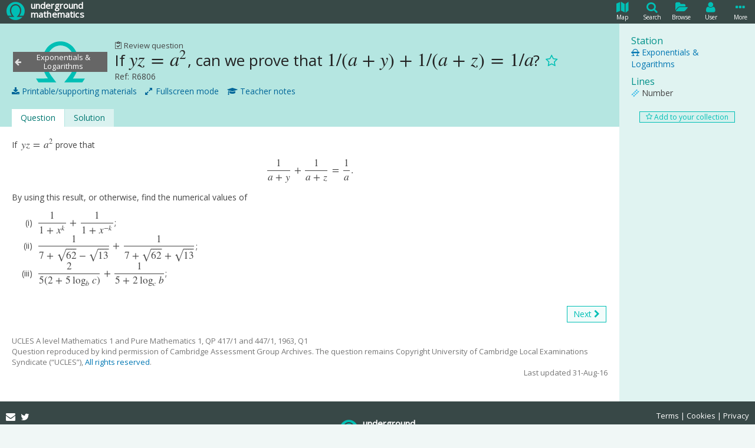

--- FILE ---
content_type: text/html; charset=utf-8
request_url: https://undergroundmathematics.org/exp-and-log/r6806
body_size: 4737
content:
<!doctype html>
<html lang="en-GB" data-ng-app="cmResource"><head><meta charset="utf-8">
<link rel="manifest" href="/static/app-manifest/manifest.webmanifest">
<title data-ng-bind="rootViewModel.title ? rootViewModel.title + ' | Underground Mathematics' : 'If yz=a^2, can we prove that 1/(a+y) + 1/(a+z) = 1/a? | Exponentials &amp; Logarithms | Underground Mathematics'">If yz=a^2, can we prove that 1/(a+y) + 1/(a+z) = 1/a? | Exponentials &amp; Logarithms | Underground Mathematics</title>
<meta name="description" content="A resource entitled If $yz=a^2$, can we prove that $1/(a+y) + 1/(a+z) = 1/a$?.">
<meta name="viewport" content="width=device-width, initial-scale=1">
<meta http-equiv="X-UA-Compatible" content="IE=edge">
<link href="//fonts.googleapis.com/css?family=Open+Sans" rel="stylesheet">
<link rel="stylesheet" href="/static/css/main.min.css?v=2">

</head>
<body class="" data-ng-class="{'admin-toolbar-open': rootViewModel.adminData.showTools}"><div class="full-height-container resource-wrapper " data-ng-controller="ResourceController"><div class="auto-height-row resource-top-wrapper"><div class="header" id="header"><div class="header-main"><a class="header-logo" href="/"><span class="icon-logo"></span>
<span class="header-logo-text"><span>underground</span>
<span>mathematics</span>
</span>
</a>
<ul><li class="ng-cloak" data-ng-class="{selected: rootViewModel.headerMenuItemSelected == 'Comments'}" data-ng-if="false &amp;&amp; rootViewModel.commentsModal"><a tabindex="0" data-ng-click="toggleHeaderMenuItem('Comments')"><span class="icon-comment"></span>
<span class="header-comment-item-number" data-ng-bind="rootViewModel.numberOfComments" data-ng-if="rootViewModel.numberOfComments > 0"></span>
<span class="header-menu-item-text">Discuss</span>
</a>
</li>
<li data-ng-class="{selected: rootViewModel.headerMenuItemSelected == 'Map'}"><a tabindex="0" data-ng-click="toggleHeaderMenuItem('Map')"><span class="icon-map"></span>
<span class="header-menu-item-text">Map</span>
</a>
</li>
<li data-ng-class="{selected: rootViewModel.headerMenuItemSelected == 'Search'}"><a tabindex="0" data-ng-click="toggleHeaderMenuItem('Search')"><span class="icon-search"></span>
<span class="header-menu-item-text">Search</span>
</a>
</li>
<li data-ng-class="{selected: rootViewModel.headerMenuItemSelected == 'Browse'}"><a tabindex="0" data-ng-click="toggleHeaderMenuItem('Browse')"><span class="icon-folder-open"></span>
<span class="header-menu-item-text">Browse</span>
</a>
</li>
<li data-ng-class="{selected: rootViewModel.headerMenuItemSelected == 'User'}"><a tabindex="0" data-ng-click="toggleHeaderMenuItem('User')"><span class="icon-user"></span>
<span class="header-menu-item-text">User</span>
</a>
</li>
<li data-ng-class="{selected: rootViewModel.headerMenuItemSelected == 'More'}"><a tabindex="0" data-ng-click="toggleHeaderMenuItem('More')"><span class="icon-ellipsis"></span>
<span class="header-menu-item-text">More</span>
</a>
</li>
</ul>
</div>

<nav class="header-more-menu ng-cloak" data-ng-show="rootViewModel.headerMenuItemSelected == 'More'"><ul><li><a href="/" target="_self">Home</a>
</li>
<li><a href="/how-to-guide" target="_self">How-to guide</a>
</li>
<li><a href="/hub" target="_self">Underground hub</a>
</li>
<li><a href="/about" target="_self">About and contact</a>
</li>
<li class="menu-divider"></li>
<li class="header-more-menu-mathematical-classroom"><a href="/mathematical-classroom" target="_self"><span class="icon-mathematical-classroom"></span>
Your mathematical classroom</a>
</li>
</ul>
</nav>
</div>
</div>
<div class="full-height-row resource-middle-wrapper"><div class="resource-middle"><div class="resource-main-wrapper"><div class="resource-main" id="resource-main"><div class="resource-exit-fullscreen-link-wrapper"><div><a class="resource-exit-fullscreen-link" tabindex="0" data-ng-click="exitFullscreenMode()"><span class="icon-exit-fullscreen"></span>
Exit fullscreen mode</a>
</div>
</div>
<div class="resource-info"><div class="resource-info-main"><div class="resource-heading-wrapper"><a class="resource-heading-station" href="/exp-and-log"><h3>Exponentials &amp; Logarithms</h3>
</a>
<div class="resource-heading"><a class="resource-type" tabindex="0" data-cm-resource-types-toggle="review-question"><span class="icon-review-question"></span>
Review question</a>
<div class="resource-heading-main"><h1>If $yz=a^2$, can we prove that $1/(a+y) + 1/(a+z) = 1/a$?
<div class="resource-heading-bookmarking ng-cloak"><a data-ng-if="bookmarkManager.canBookmarkCurrentItem() &amp;&amp; !viewModel.resource.hidden &amp;&amp; !viewModel.station.hidden" tabindex="0" data-ng-click="bookmarkManager.addBookmarkForCurrentItem(showAddedBookmarkMessage)"><span class="icon-star-o"></span>
<span class="cm-tooltip">Add to your resource collection</span>
</a>
<a data-ng-if="bookmarkManager.currentItemBookmark" tabindex="0" data-ng-click="bookmarkManager.confirmRemoveBookmarkForCurrentItem()"><span class="icon-star"></span>
<span class="cm-tooltip">Remove from your resource collection</span>
</a>
<a class="resource-bookmark-notes-add" id="resource-bookmark-notes-add" data-ng-if="bookmarkManager.currentItemBookmark &amp;&amp; !bookmarkManager.currentItemBookmark.hasNotes" tabindex="0" data-ng-click="bookmarkManager.viewNotesForCurrentItem()"><span class="icon-note-o"></span>
<span class="cm-tooltip">Add notes to this resource</span>
</a>
<a class="resource-bookmark-notes-view" data-ng-if="bookmarkManager.currentItemBookmark &amp;&amp; bookmarkManager.currentItemBookmark.hasNotes" tabindex="0" data-ng-click="bookmarkManager.viewNotesForCurrentItem()"><span class="icon-note"></span>
<span class="cm-tooltip">View your notes for this resource</span>
</a>
</div>
</h1>
</div>
<div class="resource-ref">Ref: R6806</div>
</div>
</div>
<div class="resource-use-wrapper"><a class="ng-cloak" tabindex="0" data-ng-if="supportingMaterialsViewModel.hasModal" data-ng-click="showSupportingMaterialsModal()"><span class="icon-download"></span>
Printable/supporting materials</a>
<a class="ng-cloak" data-ng-click="sendPrintableAnalytics(supportingMaterialsViewModel.getPdfDownloadUrl(''))" data-ng-if="!supportingMaterialsViewModel.hasModal &amp;&amp; supportingMaterialsViewModel.printableResourceSections.length > 0" data-ng-href="{{supportingMaterialsViewModel.getPdfDownloadUrl('')}}" target="_blank"><span class="icon-print"></span>
Printable version </a>
<a class="resource-fullscreen-link" tabindex="0" data-ng-click="enterFullscreenMode()"><span class="icon-enter-fullscreen"></span>
Fullscreen mode</a>
<a class="resource-teacher-support-link" tabindex="0" data-cm-teacher-support-owner-toggle="resource-type-10"><span class="icon-teacher"></span>
Teacher notes</a>
</div>
</div>
</div>
<div class="resource-sections-menu-wrapper"><div class="resource-sections-menu"><ul><li data-ng-class="{active: viewModel.resourceSection.id == 2459}"><span class="resource-section-marker"></span>
<a data-ng-click="openResourceSection(null, $event)" href="/exp-and-log/r6806" target="_self"><span>Question</span>
</a>
</li>
<li data-ng-class="{active: viewModel.resourceSection.id == 2460}"><span class="resource-section-marker"></span>
<a data-ng-click="openResourceSection('solution', $event)" href="/exp-and-log/r6806/solution" target="_self"><span>Solution</span>
</a>
</li>
</ul>
</div>
</div>
<div class="resource-sections-content-wrapper"><h2 class="resource-section-title" data-ng-bind="viewModel.sectionTitle">Question</h2>
<div id="resource-section-content-outer"><div class="resource-section-content cm-content" id="resource-section-content" data-cm-content="" data-ng-non-bindable=""><p>If <span class="math inline">\(yz=a^2\)</span> prove that <span class="math display">\[ \frac{1}{a+y} + \frac{1}{a+z} = \frac{1}{a}.\]</span></p>
<p>By using this result, or otherwise, find the numerical values of</p>
<ol type="i">
<li><span class="math inline">\(\dfrac{1}{1+x^k} + \dfrac{1}{1+x^{-k}}\)</span>;</li>
<li><span class="math inline">\(\dfrac{1}{7+\sqrt{62}-\sqrt{13}} + \dfrac{1}{7+\sqrt{62}+\sqrt{13}}\)</span>;</li>
<li><span class="math inline">\(\dfrac{2}{5(2+5\log_b c)} + \dfrac{1}{5+2\log_c b}\)</span>;</li>
</ol></div>
</div>
</div>
<div class="resource-section-next-previous-wrapper ng-cloak" data-ng-if="getNextSection() || getPreviousSection()"><div class="resource-section-next-previous"><a tabindex="0" data-ng-if="getPreviousSection()" data-ng-click="openResourceSection(getPreviousSection().friendlyName, $event)"><span class="icon-left"></span>
Previous</a>
<a tabindex="0" data-ng-if="getNextSection()" data-ng-click="openResourceSection(getNextSection().friendlyName, $event)">Next
<span class="icon-right"></span>
</a>
</div>
</div>
<div class="resource-footer"><small class="resource-acknowledgement" data-cm-new-tab-links=""><p class="resource-acknowledgement-review-question">UCLES A level Mathematics 1 and Pure Mathematics 1, QP 417/1 and 447/1, 1963, Q1</p>
<p>Question reproduced by kind permission of Cambridge Assessment Group Archives. The question remains Copyright University of Cambridge Local Examinations Syndicate (“UCLES”), <a href="/terms">All rights reserved</a>.</p></small>
<small class="resource-last-updated">Last updated 31-Aug-16</small>
</div>
</div>
</div>
<div class="resource-related-wrapper"><div class="resource-related" id="resource-related"><div class="resource-related-section"><h4>Station</h4>
<a href="/exp-and-log"><span class="icon-station"></span>
Exponentials &amp; Logarithms</a>
</div>
<div class="resource-related-section"><h4>Lines</h4>
<ul class="resource-lines-list"><li><span class="icon-line" style="color:#00a8e6"></span>
Number</li>
</ul>
</div>
</div>
<div class="resource-related-add-bookmark ng-cloak" data-ng-if="bookmarkManager.canBookmarkCurrentItem() &amp;&amp; !viewModel.resource.hidden &amp;&amp; !viewModel.station.hidden"><a class="cm-button-submit cm-small" tabindex="0" data-ng-click="bookmarkManager.addBookmarkForCurrentItem(showAddedBookmarkMessage)"><span class="icon-star-o"></span>
Add to your collection
<span class="cm-tooltip">Add the current resource to your resource collection</span>
</a>
</div>
</div>
</div>
</div>
<div class="auto-height-row resource-bottom-wrapper"><div class="footer"><div class="footer-top"><div class="footer-contact"><a href="mailto:info@undergroundmathematics.org"><span class="icon-email"></span>
<span class="sr-only">Email</span>
</a>
<a href="https://twitter.com/UndergroundMath" target="_blank"><span class="icon-twitter"></span>
<span class="sr-only">Twitter</span>
</a>
</div>
<div class="footer-policies"><a href="/terms" target="_self">Terms</a>
<span class="text-divider"></span>
<a href="/cookie-policy" target="_self">Cookies</a>
<span class="text-divider"></span>
<a href="/privacy-policy" target="_self">Privacy</a>
</div>
</div>
<div class="footer-middle"><a class="footer-logo" href="/"><span class="icon-logo"></span>
<span class="footer-title"><span>underground</span>
<span>mathematics</span>
</span>
</a>
<div class="footer-strapline">Rich resources for teaching A level mathematics</div>
<small>Copyright © and Database Right 2013-2026 University of Cambridge <br/>
<a href="/terms#copyright">All rights reserved</a>
</small>
</div>
<div class="footer-bottom"><div class="footer-cambridge"><img src="/static/img/cambridge-logo-white.png" alt="University of Cambridge logo">
</div>
<div class="footer-dfe"><img src="/static/img/dfe-logo-white.png" alt="Department for Education logo">
</div>
</div>
</div>
</div>
</div>

<script src="//cdnjs.cloudflare.com/ajax/libs/jquery/2.1.4/jquery.min.js"></script>
<script src="//cdnjs.cloudflare.com/ajax/libs/js-cookie/2.1.1/js.cookie.min.js"></script>
<script src="//cdnjs.cloudflare.com/ajax/libs/jquery.devbridge-autocomplete/1.2.24/jquery.autocomplete.min.js"></script>
<script src="//cdnjs.cloudflare.com/ajax/libs/angular.js/1.4.7/angular.min.js"></script>
<script src="//cdnjs.cloudflare.com/ajax/libs/angular.js/1.4.7/angular-resource.min.js"></script>
<script src="//cdnjs.cloudflare.com/ajax/libs/angular.js/1.4.7/angular-sanitize.min.js"></script>
<script src="//cdnjs.cloudflare.com/ajax/libs/markdown-it/8.3.1/markdown-it.min.js"></script>
<script src="/static/js/main.min.js"></script>
<script type="text/x-mathjax-config">MathJax.Hub.Config({skipStartupTypeset: true,
TeX: { equationNumbers: { autoNumber: "AMS" },
Macros: {Var: "\\mathrm{Var}",
cosec: "\\mathop{\\rm cosec}\\nolimits",
sech: "\\mathop{\\rm sech}\\nolimits",
cosech: "\\mathop{\\rm cosech}\\nolimits",
arsinh: "\\mathop{\\rm arsinh}\\nolimits",
arcosh: "\\mathop{\\rm arcosh}\\nolimits",
artanh: "\\mathop{\\rm artanh}\\nolimits",
arccot: "\\mathop{\\rm arccot}\\nolimits",
arcsec: "\\mathop{\\rm arcsec}\\nolimits",
arccosec: "\\mathop{\\rm arccosec}\\nolimits",
quantity: ["{#1}\\,\\mathrm{#2}", 2],
cmlongdiv: ["\\enclose{longdiv}{#1}", 1],
cmlongdivbr: ["\\\\[-3pt]"],
cmarraystretch: ["{}", 1]}},
"HTML-CSS": {linebreaks: {automatic: true,
width: "57%"},
mtextFontInherit: true,
preferredFont: "STIX",
webFont: "STIX-Web",
imageFont:null,
minScaleAdjust: 100},
"SVG": {linebreaks: {automatic: true,
width: "57%"},
mtextFontInherit: true,
font: "STIX-Web",
minScaleAdjust: 100},
tex2jax: {displayMath: [ ['$$','$$'], ["\\[","\\]"] ],
inlineMath: [ ['$','$'], ["\\(","\\)"] ],
processEscapes: true}});
MathJax.Hub.Register.StartupHook("TeX AMSsymbols Ready",function () { MathJax.InputJax.TeX.Definitions.mathchar0mi.square = ["25FB",{mathvariant:"normal"}];});
MathJax.Hub.Register.StartupHook("TeX Jax Ready",function () {MathJax.Hub.Insert(MathJax.InputJax.TeX.Definitions.macros,{cancel: ["Extension","cancel"],
bcancel: ["Extension","cancel"],
xcancel: ["Extension","cancel"],
cancelto: ["Extension","cancel"],
enclose: ["Extension","enclose"]});});</script>
<script src="//cdnjs.cloudflare.com/ajax/libs/mathjax/2.7.1/MathJax.js?config=TeX-AMS-MML_HTMLorMML"></script>
<script src="/static/js/lib/manup/manup.min.js"></script>
<script async src="https://www.googletagmanager.com/gtag/js?id=G-EB3PK96QD8"></script>
<script>window.dataLayer = window.dataLayer || [];
function gtag(){dataLayer.push(arguments);}
gtag('js', new Date());
gtag('config', 'G-EB3PK96QD8');</script>
<script src="/static/js/public/resource.min.js"></script><script>var spaSetup = {"accountSettings":{"imminentPasswordExpiryHours":168,"invalidPasswordMessage":"Your password must contain at least 1 upper case letter, 1 lower case letter, 1 digit and be at least 8 characters long.","verificationExpiryHours":48,"passwordResetExpiryHours":48},"appSettings":{"disableLogins":false,"webmasterEmail":"info@undergroundmathematics.org","disabledLoginMessage":null,"webmasterName":"Underground Mathematics "},"contactSettings":{"linkedInPage":"underground-mathematics","googlePlusPage":"107933654652080928819","webmasterEmail":"info@undergroundmathematics.org","adminPhone":"+44 1223 554 985","twitterUsername":"UndergroundMath","facebookPage":"UndergroundMathematics","adminEmail":"info@undergroundmathematics.org"},"currentUser":{}};var resourceSetup = {"resourceTitle":"If $yz=a^2$, can we prove that $1/(a+y) + 1/(a+z) = 1/a$?"};</script>
</body>
</html>


--- FILE ---
content_type: text/html
request_url: https://undergroundmathematics.org/static/spa-templates/cm-browse-modal.html
body_size: 325
content:
<div class="cm-browse-modal" data-ng-controller="BrowseModalController">
  <div class="cm-browse-modal-header">
    <h3>Browse all our material</h3>
    <a data-ng-href="{{viewModel.newTabUrl}}" target="_blank" class="cm-modal-standard-new-tab-link">Open in new tab</a>
    <a tabindex="0" data-cm-modal-dismiss="" class="cm-modal-close-button">
      <span class="icon-cross"></span>
      <span class="sr-only">Close</span>
    </a>
  </div>
  <div class="cm-browse-modal-content">
    <div class="cm-fieldset no-legend" data-ng-include="viewModel.browseComponent"></div>
  </div>
</div>

--- FILE ---
content_type: text/html
request_url: https://undergroundmathematics.org/static/spa-templates/cm-login-register-modal.html
body_size: 1042
content:
<div class="cm-login-register-modal" data-ng-controller="LoginRegisterModalController">
  <div data-ng-if="appSettings.disableLogins" class="ng-cloak">
    <div class="cm-form-group-inline cm-login-register-modal-header">
        <h4>Logging in is temporarily disabled</h4>
        <a tabindex="0" data-cm-modal-dismiss="" class="cm-modal-close-button">
          <span class="icon-cross"></span>
          <span class="sr-only">Close</span>
        </a>
    </div>
    <div class="cm-login-register-modal-content">
      <div class="cm-warning" data-ng-bind="appSettings.disabledLoginMessage ? appSettings.disabledLoginMessage : 'Logging in is temporarily disabled due to website maintenance and will be available again soon.'"></div>
    </div>
  </div>
  <div data-ng-if="!appSettings || !appSettings.disableLogins" class="ng-cloak">
    <div class="cm-form-group-inline cm-login-register-modal-header">
      <label>
        <input type="radio" data-ng-model="viewModel.newOrExisting" value="Existing" name="newOrExisting" />
        Existing user
      </label>
      <label>
        <input type="radio" data-ng-model="viewModel.newOrExisting" value="New" name="newOrExisting" />
        New user
      </label>
      <a tabindex="0" data-cm-modal-dismiss="" class="cm-modal-close-button">
        <span class="icon-cross"></span>
        <span class="sr-only">Close</span>
      </a>
    </div>
    <div class="cm-login-register-modal-content">
      <div data-ng-if="viewModel.newOrExisting == 'Existing'">
        <div data-ng-controller="LoginModalController">
          <form name="viewModel.loginForm" class="cm-form" novalidate="" data-ng-submit="logIn()">
            <fieldset class="no-legend">
              <div data-ng-if="viewModel.errors.length > 0" class="cm-form-group error-summary">
                <span data-ng-repeat="item in viewModel.errors" data-ng-bind="item"></span>
              </div>
              <div data-ng-include="viewModel.loginFormTemplate" class="cm-form-group"></div>
              <div class="cm-form-group-centered">
                <input type="submit" value="Log In" class="cm-button-submit" />
              </div>
              <div class="cm-form-group cm-muted cm-small-text">
                Registered users can add resources to their resource collection. <br />
                <a tabindex="0" data-cm-prompt-register-toggle="">Register as a new user</a>.
              </div>
              <small class="cm-form-group">
                <a href="/user/reset-password">Forgotten password</a>
              </small>
            </fieldset>
          </form>
        </div>
      </div>
      <div data-ng-if="viewModel.newOrExisting == 'New'">
        <div data-ng-controller="RegisterModalController">
          <form id="register-form" name="viewModel.registerForm" class="cm-form" novalidate="" data-ng-submit="register()">
            <fieldset class="no-legend">
              <div data-ng-if="viewModel.errors.length > 0" class="cm-form-group error-summary">
                <span data-ng-repeat="item in viewModel.errors" data-ng-bind="item"></span>
              </div>
              <div data-ng-include="viewModel.registerFormTemplate" class="cm-form-group"></div>
              <div class="cm-form-group-centered">
                <input type="submit" data-ng-value="viewModel.savingRegistration ? 'Registering...' : 'Register'" class="cm-button-submit" data-ng-class="{disabled: viewModel.savingRegistration}" />
              </div>
            </fieldset>
          </form>
          <div class="cm-form-group cm-muted cm-small-text">
            * denotes a required field.
          </div>
          <div class="cm-form-group cm-muted cm-small-text">
            Registered users can add resources to their resource collection.
          </div>
        </div>
      </div>
    </div>
  </div>
</div>


--- FILE ---
content_type: text/html
request_url: https://undergroundmathematics.org/static/spa-templates/pager.html
body_size: -262
content:
<ul class="cm-pager" data-ng-if="getPageRangeTruncated().length > 1">
  <li data-ng-if="currentPage > 0">
    <a tabindex="0" data-ng-click="setCurrentPage(0)">&lt;&lt;</a>
  </li>
  <li data-ng-if="currentPage > 0">
    <a tabindex="0" data-ng-click="setCurrentPage(currentPage - 1)">&lt;</a>
  </li>
  <li data-ng-repeat="item in getPageRangeTruncated()">
    <a tabindex="0" data-ng-click="setCurrentPage(item)" data-ng-bind="item+1" data-ng-class="{disabled: currentPage == item}"></a>
  </li>
  <li data-ng-if="currentPage < getNumPages() - 1">
    <a tabindex="0" data-ng-click="setCurrentPage(currentPage + 1)">&gt;</a>
  </li>
  <li data-ng-if="currentPage < getNumPages() - 1">
    <a tabindex="0" data-ng-click="setCurrentPage(getNumPages() - 1)">&gt;&gt;</a>
  </li>
</ul>

--- FILE ---
content_type: text/html
request_url: https://undergroundmathematics.org/static/spa-templates/browse-component.html
body_size: -262
content:
<div class="cm-form-group browse-look-for">
  <span>Look for...</span>
  <a tabindex="0" class="cm-button-primary" data-ng-class="{selected: viewModel.typeOption == 'Station'}" data-ng-click="toggleTypeOption('Station')">Stations/topics</a>
  <a tabindex="0" class="cm-button-primary" data-ng-class="{selected: viewModel.typeOption == 'PervasiveIdea'}" data-ng-click="toggleTypeOption('PervasiveIdea')">Pervasive ideas</a>
  <a tabindex="0" class="cm-button-primary" data-ng-class="{selected: viewModel.typeOption == 'RichResource'}" data-ng-click="toggleTypeOption('RichResource')">Rich resources</a>
  <a tabindex="0" class="cm-button-primary" data-ng-class="{selected: viewModel.typeOption == 'ReviewQuestion'}" data-ng-click="toggleTypeOption('ReviewQuestion')">Review questions</a>
  <a tabindex="0" class="cm-button-primary" data-ng-class="{selected: viewModel.typeOption == 'Bundle'}" data-ng-click="toggleTypeOption('Bundle')">Bundles of resources</a>
  <div class="browse-extra-buttons">
    <a tabindex="0" class="cm-button-primary" data-ng-class="{selected: viewModel.typeOption == 'Glossary'}" data-ng-click="toggleTypeOption('Glossary')">Glossary entries</a>
  </div>
</div>
<div data-ng-if="viewModel.typeOption">
  <div class="cm-form-group-inline" data-ng-if="viewModel.typeOption == 'RichResource'">
    <label for="browse-resource-type-{{$id}}">
      Resource type:
    </label>
    <select id="browse-resource-type-{{$id}}" class="cm-form-control" data-ng-model="viewModel.resourceTypeIdSelected" data-ng-options="item.id as item.name for item in viewModel.otherResourceTypes">
      <option value="">All</option>
    </select>
  </div>
  <div class="cm-form-group-inline" data-ng-if="viewModel.typeOption == 'ReviewQuestion'">
    <label for="browse-review-question-type-{{$id}}">
      Review question type:
    </label>
    <select id="browse-review-question-type-{{$id}}" class="cm-form-control" data-ng-model="viewModel.reviewQuestionTypeIdSelected" data-ng-options="item.id as item.shortName for item in viewModel.reviewQuestionTypes">
      <option value="">All</option>
    </select>
  </div>
  <div class="cm-form-group-inline" data-ng-if="viewModel.typeOption == 'RichResource' || viewModel.typeOption == 'ReviewQuestion' || viewModel.typeOption == 'Station'">
    <div class="cm-form-group-inline">
      <label for="browse-line-select-{{$id}}">Line:</label>
      <select id="browse-line-select-{{$id}}" class="cm-form-control" data-ng-model="viewModel.lineIdSelected" data-ng-options="item.id as item.name for item in viewModel.lines">
        <option value="">All</option>
      </select>
    </div>
    <div class="cm-form-group-inline" data-ng-if="viewModel.typeOption == 'RichResource' || viewModel.typeOption == 'ReviewQuestion'">
      <label for="browse-station-select-{{$id}}">Station:</label>
      <select id="browse-station-select-{{$id}}" class="cm-form-control" data-ng-model="viewModel.stationIdSelected" data-ng-options="item.station.id as item.station.title for item in filterStations()">
        <option value="">All</option>
      </select>
    </div>
  </div>
  <div class="cm-form-group-inline" data-ng-if="viewModel.typeOption == 'Glossary'">
    <label for="browse-letter-select-{{$id}}">Letter:</label>
    <select id="browse-letter-select-{{$id}}" class="cm-form-control" data-ng-model="viewModel.letterSelected" data-ng-options="item as item for item in viewModel.letters">
      <option value="">All</option>
    </select>
  </div>
  <div data-ng-if="viewModel.searching">
    Loading...
  </div>
  <div data-ng-if="!viewModel.searching"> 
    <p data-ng-if="viewModel.resourceList.length == 0 &amp;&amp; viewModel.typeOption == 'RichResource'">No resources found.</p>
    <p data-ng-if="viewModel.resourceList.length == 0 &amp;&amp; viewModel.typeOption == 'ReviewQuestion'">No review questions found.</p>
    <table data-ng-if="viewModel.resourceList.length > 0 &amp;&amp; (viewModel.typeOption == 'RichResource' || viewModel.typeOption == 'ReviewQuestion')" class="cm-table browse-resources-table">
      <tr>
        <th data-ng-if="viewModel.typeOption != 'ReviewQuestion'">
          Resource type
          <a class="contextual-help-link resource-type-help-link" href="/resource-types" data-cm-resource-types-toggle="">
            <span class="icon-question"></span>
            <span class="cm-tooltip">Click for information about resource types</span>
          </a>
        </th>
        <th data-ng-if="viewModel.typeOption == 'ReviewQuestion'">Question</th>
        <th>Title</th>
        <th data-ng-if="viewModel.typeOption == 'ReviewQuestion'">Ref</th>
        <th>Lines</th>
        <th class="browse-station-heading">Station</th>
      </tr>
      <tr data-ng-repeat="item in viewModel.resourceList">
        <td data-ng-if="viewModel.typeOption != 'ReviewQuestion'">
          <a data-ng-if="item.resourceType.description &amp;&amp; !item.resourceType.hidden" tabindex="0" data-cm-resource-types-toggle="{{item.resourceType.friendlyId}}" class="browse-resource-type-link">
            <span data-ng-attr-class="icon-{{item.resourceType.icon}} cm-icon-standard"></span>
            <span data-ng-bind="item.resourceType.name"></span>
          </a>
          <div data-ng-if="!item.resourceType.description &amp;&amp; !item.resourceType.hidden" class="browse-resource-type-link">
            <span data-ng-attr-class="icon-{{item.resourceType.icon}} cm-icon-standard"></span>
            <span data-ng-bind="item.resourceType.name"></span>
          </a>
        </td>
        <td data-ng-if="viewModel.typeOption == 'ReviewQuestion'">
          <span data-ng-bind="item.title"></span>
        </td>
        <td>
          <a data-ng-href="{{'/' + item.station.friendlyId + '/' + item.resource.friendlyName }}">
            <span data-ng-if="item.resource.publishStatus != 'Public'">
              <span class="icon-forbidden"></span>
              <span class="cm-tooltip" data-ng-bind="getRestrictedAccessWarningText(item.resource.publishStatus)"></span>
            </span>
            <span data-ng-if="item.resource.publishStatus == 'Public' &amp;&amp; item.resource.underConstructionWarning">
              <span class="icon-construction"></span>
              <span class="cm-tooltip" data-ng-bind="getUnderConstructionWarningText('CmItemResource')"></span>
            </span>
            <span data-ng-bind="item.resource.title ? item.resource.title : item.title"></span>
            <span data-ng-attr-class="icon-{{item.interactivityLabels[0].icon ? item.interactivityLabels[0].icon : 'interactivity'}}" data-ng-if="item.interactivityLabels.length > 0">
              <span class="cm-tooltip" data-ng-bind="getInteractivityLabelString(item)"></span>
            </span>
            <span class="icon-resource-in-action" data-ng-if="item.resourceInAction">
              <span class="cm-tooltip">This resource has detailed teacher support in the form of a Resource in action page.</span>
            </span>
          </a>
        </td>
        <td data-ng-if="viewModel.typeOption == 'ReviewQuestion'" data-ng-bind="getResourceRefText(item.resource.ref)"></td>
        <td>
          <ul class="browse-lines-list">
            <li data-ng-repeat="line in item.lines">
              <span class="icon-line" data-ng-attr-style="color:{{line.colour}}"></span>
              <span class="cm-tooltip" data-ng-bind="line.name"></span>
            </li>
          </ul>
        </td>
        <td class="browse-station-cell">
          <a data-ng-href="/{{item.station.friendlyId}}" data-ng-class="{disabled: !currentUser.canViewItem(item.station.publishStatus)}" class="resource-station-link">
            <span class="icon-construction" data-ng-if="item.station.underConstructionWarning &amp;&amp; item.station.publishStatus == 'Public'"></span>
            <span class="icon-forbidden" data-ng-if="item.station.publishStatus != 'Public'"></span>
            <span data-ng-bind="item.station.title"></span>
          </a>
        </td>
      </tr>
    </table>
    <p data-ng-if="filterStations().length == 0 &amp;&amp; viewModel.typeOption == 'Station'">No stations found.</p>
    <table data-ng-if="filterStations().length > 0 &amp;&amp; viewModel.typeOption == 'Station'" class="cm-table browse-stations-table">
      <tr>
        <th>Station</th>
        <th>Lines</th>
      </tr>
      <tr data-ng-repeat="item in filterStations()">
        <td>
          <a data-ng-href="{{currentUser.canViewItem(item.station.publishStatus) ? '/' + item.station.friendlyId : null}}" data-ng-class="{disabled: !currentUser.canViewItem(item.station.publishStatus)}">
            <span class="icon-construction" data-ng-if="item.station.underConstructionWarning &amp;&amp; item.station.publishStatus == 'Public'"></span>
            <span class="icon-forbidden" data-ng-if="item.station.publishStatus != 'Public'"></span>
            <span data-ng-bind="item.station.title"></span>
          </a>
        </td>
        <td>
          <ul class="browse-lines-list">
            <li data-ng-repeat="line in item.lines">
              <span class="icon-line" data-ng-attr-style="color:{{line.colour}}"></span>
              <span class="cm-tooltip" data-ng-bind="line.name"></span>
            </li>
          </ul>
        </td>
      </tr>
    </table>
    <p data-ng-if="viewModel.pervasiveIdeas.length == 0 &amp;&amp; viewModel.typeOption == 'PervasiveIdea'">No pervasive ideas found.</p>
    <table data-ng-if="viewModel.pervasiveIdeas.length > 0 &amp;&amp; viewModel.typeOption == 'PervasiveIdea'" class="cm-table browse-pervasive-ideas-table">
      <tr>
        <th>Pervasive idea</th>
      </tr>
      <tr data-ng-repeat="item in viewModel.pervasiveIdeas">
        <td>
          <a data-cm-pervasive-idea-toggle="{{item.friendlyId}}" data-ng-href="{{currentUser.canViewItem(item.publishStatus) ? '/' + item.friendlyId : null}}" data-ng-class="{disabled: !currentUser.canViewItem(item.publishStatus)}">
            <span class="icon-construction" data-ng-if="item.underConstructionWarning &amp;&amp; item.publishStatus == 'Public'"></span>
            <span class="icon-forbidden" data-ng-if="item.publishStatus != 'Public'"></span>
            <span data-ng-bind="item.title"></span>
          </a>
        </td>
      </tr>
    </table>
    <p data-ng-if="viewModel.glossaryList.length == 0 &amp;&amp; viewModel.typeOption == 'Glossary'">No glossary entries found.</p>
    <ul data-ng-if="viewModel.glossaryList.length > 0 &amp;&amp; viewModel.typeOption == 'Glossary'" class="cm-table browse-glossary-list">
      <li data-ng-repeat="item in viewModel.glossaryList">
        <a data-ng-href="/glossary/{{item.friendlyId}}" data-cm-glossary-toggle="{{item.friendlyId}}">
          <span data-ng-if="item.publishStatus != 'Public'" class="icon-forbidden"></span>
          <span data-ng-if="item.publishStatus == 'Public' &amp;&amp; item.underConstructionWarning" class="icon-construction"></span>
          <span data-ng-bind="item.title"></span>
        </a>
      </li>
    </ul>
    <p data-ng-if="viewModel.bundles.length == 0 &amp;&amp; viewModel.typeOption == 'Bundle'">No bundles found.</p>
    <ul data-ng-if="viewModel.bundles.length > 0 &amp;&amp; viewModel.typeOption == 'Bundle'" class="cm-table browse-bundles-list">
      <li data-ng-repeat="item in viewModel.bundles">
        <a data-ng-href="/bundles/{{item.friendlyId}}">
          <span class="icon-bundle"></span>
          <span data-ng-if="item.publishStatus != 'Public'" class="icon-forbidden"></span>
          <span data-ng-bind="item.title"></span>
        </a>
      </li>
    </ul>
    <div data-ng-if="viewModel.typeOption == 'RichResource' || viewModel.typeOption == 'ReviewQuestion' || viewModel.typeOption == 'Glossary' || viewModel.typeOption == 'Bundle'" data-cm-pager="" data-cm-page-size="viewModel.pageSize" data-cm-total-rows="viewModel.totalRows" data-cm-current-page="viewModel.currentPage" data-cm-on-page-change="pageChange"></div>
  </div>
</div>

--- FILE ---
content_type: text/html
request_url: https://undergroundmathematics.org/static/spa-templates/cm-comments-modal.html
body_size: -262
content:
<div class="cm-comments-modal" data-ng-controller="CommentsModalController">
  <div class="cm-comments-modal-header">
    <h3 data-ng-bind="viewModel.commentedItemTitle ? 'Discussion for ' + viewModel.commentedItemTitle : 'Discussion'"></h3>
    <a tabindex="0" data-cm-modal-dismiss="" class="cm-modal-close-button">
      <span class="icon-cross"></span>
      <span class="sr-only">Close</span>
    </a>
  </div>
  <div class="cm-comments-modal-content">
    <div class="cm-comments-modal-intro-text" data-ng-bind-html="viewModel.introText"></div>
    <div data-cm-commenter="viewModel.commentedItemIdentifier" data-cm-on-prompt-login="viewModel.promptLogin" data-cm-on-prompt-register="viewModel.promptRegister" data-cm-on-load-comments="updateNumberOfComments" data-cm-insert-related-comments="true">
    </div>
    <div class="cm-comments-modal-report-problem-wrapper">
      <a data-ng-href="{{'mailto:' + spaSetup.contactSettings.adminEmail + (viewModel.commentedItemTitle ? '?subject=Issue in ' + viewModel.commentedItemTitle : '')}}"><span class="icon-email"></span> Email us about an issue</a>
    </div>
  </div>
</div>


--- FILE ---
content_type: image/svg+xml
request_url: https://undergroundmathematics.org/static/img/station-title-bg.svg
body_size: 1490
content:
<?xml version="1.0" encoding="UTF-8" standalone="no"?>
<svg
   xmlns:dc="http://purl.org/dc/elements/1.1/"
   xmlns:cc="http://creativecommons.org/ns#"
   xmlns:rdf="http://www.w3.org/1999/02/22-rdf-syntax-ns#"
   xmlns:svg="http://www.w3.org/2000/svg"
   xmlns="http://www.w3.org/2000/svg"
   version="1.1"
   id="svg3388"
   viewBox="0 0 184.57616 154.89437"
   height="43.714634mm"
   width="52.091496mm">
  <defs
     id="defs3390" />
  <metadata
     id="metadata3393">
    <rdf:RDF>
      <cc:Work
         rdf:about="">
        <dc:format>image/svg+xml</dc:format>
        <dc:type
           rdf:resource="http://purl.org/dc/dcmitype/StillImage" />
        <dc:title></dc:title>
      </cc:Work>
    </rdf:RDF>
  </metadata>
  <g
     transform="translate(-211.41481,-309.31369)"
     id="layer1">
    <g
       id="g6030-7-84"
       transform="translate(0.517691,102.32323)">
      <path
         id="path6026-0-5"
         transform="translate(-10.347026,-493.67375)"
         d="m 230.54492,855.55859 c 21.87619,-0.11542 45.75628,-0.11724 67.375,-0.0781 0,0 -10.92677,-13.90614 -16.18164,-20.9043 -4.98768,-6.74341 -9.7653,-13.81761 -12.59961,-21.29687 -2.81656,-6.21187 -5.22467,-13.13137 -6.54883,-20.28125 -3.81814,-16.31205 -1.03768,-34.28376 6.54883,-48.6836 6.38778,-12.24332 17.95314,-23.05892 31.94922,-26.33398 4.00418,-1.32887 8.09124,-1.98029 12.17773,-2.01172 5.25408,-0.0404 10.50705,0.94496 15.57422,2.83398 14.24873,4.21114 24.49603,16.25977 31.01368,29.11133 2.8997,6.60224 4.98025,13.59975 5.91601,20.79102 1.01607,11.04144 0.4209,22.83753 -3.03125,33.17383 -1.79105,7.65553 -5.86932,12.393 -9.09375,19.11132 -4.39282,6.80602 -11.71777,16.74974 -16.80859,23.01368 -5.09082,6.26394 -7.24041,8.83249 -8.87891,11.54297 9.81517,-0.10396 5.03644,-0.10453 12.71875,-0.1211 20.20871,0.0166 35.17602,0.0173 55.2207,-0.0176 l 9.92383,-14.68945 c -15.05823,0.0127 -30.13211,0.45918 -45.18164,-0.0391 5.24639,-8.5854 11.08766,-17.23414 14.40039,-26.66407 2.74824,-7.37276 4.69816,-15.2017 5.83594,-23.24804 0.3741,-12.0245 1.47226,-24.73766 -2.66016,-36.02149 -1.09673,-6.39809 -4.1642,-12.1424 -6.76367,-17.71484 -4.85649,-8.1875 -10.04571,-16.54175 -17.92969,-21.96875 -12.64501,-10.0905 -29.04655,-15.90862 -45.28125,-14.05664 -14.74347,0.74047 -28.85581,7.50979 -39.41992,17.50391 -6.60271,5.79212 -11.38049,13.87018 -15.33398,21.80859 -4.93741,9.29063 -7.24018,19.4496 -8.46289,29.8457 -0.17444,11.42774 0.10648,23.09506 3.41601,33.95117 2.3548,8.93844 6.82263,18.11814 10.80078,26.09961 1.4237,2.31148 4.59574,6.79862 7.34961,10.2793 -12.92012,0.28445 -30.0534,0.19375 -45.3457,0.23242 l 9.30078,14.83203"
         style="fill:#00bfb5;fill-opacity:1" />
    </g>
  </g>
</svg>


--- FILE ---
content_type: application/javascript; charset=utf-8
request_url: https://cdnjs.cloudflare.com/ajax/libs/mathjax/2.7.1/jax/output/HTML-CSS/fonts/STIX-Web/Symbols/Regular/Main.js?V=2.7.1
body_size: -1005
content:
/*
 *  /MathJax/jax/output/HTML-CSS/fonts/STIX-Web/Symbols/Regular/Main.js
 *
 *  Copyright (c) 2009-2017 The MathJax Consortium
 *
 *  Licensed under the Apache License, Version 2.0 (the "License");
 *  you may not use this file except in compliance with the License.
 *  You may obtain a copy of the License at
 *
 *      http://www.apache.org/licenses/LICENSE-2.0
 *
 *  Unless required by applicable law or agreed to in writing, software
 *  distributed under the License is distributed on an "AS IS" BASIS,
 *  WITHOUT WARRANTIES OR CONDITIONS OF ANY KIND, either express or implied.
 *  See the License for the specific language governing permissions and
 *  limitations under the License.
 */

MathJax.OutputJax["HTML-CSS"].FONTDATA.FONTS.STIXMathJax_Symbols={directory:"Symbols/Regular",family:"STIXMathJax_Symbols",testString:"\u00A0\u2300\u2302\u2305\u2306\u230C\u230D\u230E\u230F\u2310\u2311\u2312\u2313\u2315\u2316",32:[0,0,250,0,0],160:[0,0,250,0,0],8960:[487,-14,606,25,581],8962:[774,0,926,55,871],8965:[577,0,620,48,572],8966:[728,0,620,48,572],8972:[166,215,463,52,412],8973:[166,215,463,52,412],8974:[876,-495,463,52,412],8975:[876,-495,463,52,412],8976:[393,-115,600,48,552],8977:[439,-65,523,75,449],8978:[331,0,762,50,712],8979:[331,0,762,50,712],8981:[582,189,847,26,796],8982:[748,246,1100,53,1047],8983:[749,245,1100,53,1047],8984:[662,156,926,55,871],8985:[393,-115,600,48,552],8986:[671,69,685,64,622],8988:[662,-281,463,51,411],8989:[662,-281,463,51,411],8990:[164,217,463,51,411],8991:[164,217,463,52,412],9001:[713,213,400,77,335],9002:[713,213,400,65,323],9004:[692,186,926,83,843],9005:[592,88,986,55,931],9006:[450,140,624,-18,574],9010:[562,56,889,80,809],9014:[751,156,926,85,841],9021:[683,179,910,84,826],9023:[703,176,683,60,623],9024:[703,176,683,60,623],9043:[751,176,794,55,739],9072:[751,176,794,55,739],9084:[584,220,871,50,820],9107:[386,-120,913,85,841],9108:[633,127,926,24,902],9135:[286,-220,315,0,315],9142:[495,-11,926,55,871],9166:[731,225,926,50,856],9186:[558,53,1144,54,1090],9187:[680,178,910,82,828],9188:[286,-220,1094,47,1047],9189:[527,20,1018,23,995],9190:[434,-72,926,55,871],9191:[606,97,798,194,733],10176:[584,0,685,50,634],10177:[811,127,1145,35,1110],10178:[662,0,693,52,641],10179:[529,27,685,60,625],10180:[529,27,685,61,626],10181:[702,198,455,55,400],10182:[702,198,455,55,400],10183:[536,29,620,31,589],10184:[533,25,966,60,906],10185:[533,25,966,60,906],10187:[662,156,902,0,863],10188:[806,213,325,20,325],10189:[662,156,902,0,863],10192:[744,242,1064,39,1025],10193:[536,29,620,31,589],10194:[536,31,620,48,572],10195:[584,0,685,50,634],10196:[584,0,685,50,634],10197:[582,80,1019,40,965],10198:[582,80,1019,54,979],10199:[582,80,1228,40,1188],10200:[718,213,866,50,816],10201:[718,213,866,50,816],10202:[662,0,1376,64,1312],10203:[662,0,1376,64,1312],10204:[403,-103,849,50,799],10205:[450,-57,1574,55,1519],10206:[450,-57,1574,55,1519],10207:[693,187,502,101,401],10208:[795,289,790,45,745],10209:[589,87,764,45,719],10210:[589,87,803,45,758],10211:[589,87,803,45,758],10212:[662,158,1182,45,1137],10213:[662,158,1182,45,1137],10214:[717,213,504,188,482],10215:[717,213,504,22,316],10218:[719,213,610,73,545],10219:[719,213,610,65,537],10220:[719,213,488,178,466],10221:[719,213,488,22,310],10624:[695,189,594,85,509],10625:[487,-14,565,46,519],10626:[566,59,503,110,393],10627:[719,213,596,108,477],10628:[719,213,596,119,488],10629:[719,213,463,70,393],10630:[719,213,463,70,393],10631:[719,214,511,115,367],10632:[719,214,511,144,396],10633:[719,213,511,100,352],10634:[719,213,511,159,411],10635:[719,213,469,188,447],10636:[719,213,469,22,281],10637:[719,213,469,188,447],10638:[719,213,469,22,281],10639:[719,213,469,188,447],10640:[719,213,469,22,281],10641:[719,213,400,73,357],10642:[719,213,400,73,357],10643:[649,143,685,34,591],10644:[649,143,685,94,651],10645:[649,143,685,86,643],10646:[649,143,685,42,599],10649:[661,155,211,50,161],10650:[662,156,511,177,334],10651:[547,72,685,42,662],10652:[584,0,685,50,634],10653:[584,0,685,50,634],10654:[547,0,685,11,675],10655:[396,0,685,24,643],10656:[517,13,685,57,654],10657:[609,-12,685,77,607],10658:[547,0,685,42,662],10659:[547,0,685,42,662],10660:[547,200,685,23,643],10661:[547,200,685,42,662],10662:[547,0,900,40,860],10663:[547,0,900,40,860],10664:[574,72,685,29,649],10665:[574,72,685,36,656],10666:[578,68,685,29,649],10667:[578,68,685,36,656],10668:[562,58,706,34,680],10669:[562,58,706,26,672],10670:[562,58,706,34,680],10671:[562,58,708,26,672],10672:[583,79,762,50,712],10673:[717,79,762,50,712],10674:[819,79,762,50,712],10675:[832,79,762,50,712],10676:[832,79,762,50,712],10677:[623,119,910,24,886],10678:[623,119,842,50,792],10679:[623,119,842,50,792],10680:[623,119,842,50,792],10681:[623,119,842,50,792],10682:[623,119,842,50,792],10683:[623,119,842,50,792],10684:[623,119,842,50,792],10685:[882,179,842,50,792],10686:[623,119,842,50,792],10687:[623,119,842,50,792],10688:[623,119,842,50,792],10689:[623,119,842,50,792],10690:[623,119,1091,50,1056],10691:[623,119,1091,50,1056],10692:[662,158,910,45,865],10693:[662,158,910,45,865],10694:[662,158,910,45,865],10695:[662,158,910,45,865],10696:[662,158,910,45,865],10697:[712,207,1046,64,982],10698:[1003,127,1145,35,1110],10699:[811,259,1145,35,1110],10700:[811,127,1145,35,1110],10701:[811,127,1165,15,1150],10702:[698,193,780,70,710],10703:[531,25,857,48,777],10704:[531,25,857,80,809],10705:[582,80,810,93,716],10706:[582,80,810,93,716],10707:[582,80,810,93,716],10708:[582,80,810,94,717],10709:[582,80,810,93,716],10710:[602,100,810,74,736],10711:[602,100,810,74,736],10712:[620,116,511,177,334],10713:[620,116,511,176,333],10714:[620,116,688,177,511],10715:[620,116,688,177,511],10716:[430,0,926,70,854],10717:[653,0,926,70,854],10718:[695,189,926,70,854],10719:[403,-103,1145,50,1095],10720:[662,157,910,45,865],10721:[512,8,667,24,613],10722:[414,0,790,64,726],10723:[662,156,685,47,637],10724:[842,156,685,47,637],10725:[662,156,685,48,637],10726:[584,78,798,60,738],10727:[695,189,628,48,580],10728:[811,127,1145,35,1110],10729:[811,127,1145,35,1110],10730:[744,241,762,32,730],10732:[743,241,762,50,712],10733:[743,241,762,50,712],10734:[747,243,762,97,665],10735:[747,243,762,97,665],10736:[747,243,762,32,730],10737:[747,243,762,32,730],10738:[747,243,762,65,697],10739:[747,243,762,65,697],10740:[521,13,926,55,871],10742:[765,80,520,94,426],10743:[662,80,520,94,426],10746:[532,25,685,64,621],10747:[532,25,685,64,621],10748:[713,213,459,77,394],10749:[713,213,459,65,382],10750:[540,36,762,93,669],10751:[316,-190,762,93,669],57498:[719,213,708,18,690],57499:[719,213,708,18,690],57535:[836,236,636,50,586],57536:[836,236,636,50,586],57537:[836,236,636,50,586],57538:[836,236,636,50,586],57539:[386,-120,750,50,700],57540:[478,-28,750,50,700],57541:[478,-28,750,50,700],57542:[286,-220,750,50,700],57543:[402,-120,750,50,700],57544:[386,-120,1000,50,950],57545:[478,-28,1000,50,950],57546:[544,38,1000,50,950],57547:[386,-120,750,50,700],57548:[478,-28,750,50,700],57549:[544,38,750,50,700],57550:[836,236,636,50,586],57551:[836,236,636,50,586],57552:[836,236,636,50,586],57553:[836,236,636,50,586],57554:[692,186,926,83,843],57555:[633,127,926,24,902],57556:[633,127,926,24,902],57557:[286,-220,1000,50,950],57558:[386,-120,750,50,700]};MathJax.Callback.Queue(["initFont",MathJax.OutputJax["HTML-CSS"],"STIXMathJax_Symbols"],["loadComplete",MathJax.Ajax,MathJax.OutputJax["HTML-CSS"].fontDir+"/Symbols/Regular/Main.js"]);


--- FILE ---
content_type: application/javascript
request_url: https://undergroundmathematics.org/static/js/public/resource.min.js
body_size: 3433
content:
!function(){var a=angular.module("cmResource",["MathematicalClassroomCore","cmCommenter"]);a.controller("ResourceController",["$scope","$location","$timeout","Station","Resource","ResourceSection","InternalNoteSection","Content","TeacherSupport","ResourceExtra","ResourceType",function(a,b,c,d,e,f,g,h,i,j,k){var l=location.pathname.split("/");a.viewModel={},a.updateMathematicalClassroomHeader=function(){if(a.viewModel.resource){var b=a.getResourceType(a.viewModel.resource.resourceTypeId);b&&"resource-in-action"==b.friendlyId&&(a.mathematicalClassroomRootViewModel.headerMenuItemSelected="ResourcesInAction")}},a.viewModel.resourceTypes=k.query(function(){a.updateMathematicalClassroomHeader()}),a.getResourceType=function(b){var c=a.viewModel.resourceTypes.filter(function(a){return a.id==b});return c.length>0?c[0]:null},a.viewModel.relatedOpen=!1;var m=null,n=null,o=null,p=null;l.length>=3&&(p=l[1],o=l[2]);var q=function(){var a=!1,b=location.pathname.split("/");return b.length>=4?"internal-notes"==b[3]&&b.length>=5?(m!=b[4]&&(a=!0),n=null,m=b[4]):(n!=b[3]&&(a=!0),m=null,n=b[3]):((n||m)&&(a=!0),m=null,n=null),a};q(),a.updateTitle=function(){if(window.resourceSetup&&a.viewModel.resource&&a.viewModel.station){var b=window.resourceSetup.resourceTitle+" | "+a.viewModel.station.title;a.viewModel.resourceSection&&a.viewModel.resourceSection.order>1?b=a.viewModel.resourceSection.title+" | "+b:a.viewModel.internalNoteSection&&(b=a.viewModel.internalNoteSection.title+" | "+b),a.rootViewModel.title=cmHelper.stripLatexDollars(b)}},a.viewModel.getCurrentUrl=function(){return location.pathname},a.viewModel.resourceSections=[],a.viewModel.internalNoteSections=[],a.viewModel.resourceSectionElements=[],a.viewModel.internalNoteSectionElements=[],a.viewModel.teacherSupport=null,a.viewModel.extras=[],a.rootViewModel.currentViewModel=a.viewModel,a.viewModel.station=null,p&&(a.viewModel.station=d.get({id:p},function(){a.rootViewModel.stationIdSelected=a.viewModel.station.id})),a.viewModel.resource=null,a.viewModel.resourceSection=null,a.viewModel.internalNoteSection=null,o&&(a.viewModel.resource=e.get({id:p+"_"+o},function(){a.bookmarkManager.setCurrentResourceId(a.viewModel.resource.id),a.updateMathematicalClassroomHeader();var b=cmHelper.getIdentifierStringFriendly("resource",a.viewModel.resource.id);a.setCommentedItem(b,window.resourceSetup?window.resourceSetup.resourceTitle:null),a.viewModel.resourceSections=f.queryResource({resourceId:a.viewModel.resource.id},function(){if(a.updateSupportingMaterialsViewModel(),0!=a.viewModel.resourceSections.length){if(n){var b=a.viewModel.resourceSections.filter(function(a){return a.friendlyName==n});a.viewModel.resourceSection=b.length>0?b[0]:null}else m||(a.viewModel.resourceSection=a.viewModel.resourceSections[0],n=a.viewModel.resourceSection.friendlyName);a.viewModel.resourceSection&&(a.viewModel.sectionTitle=a.viewModel.resourceSection.title,h.getConverted({identifier:cmHelper.getIdentifierStringFriendly("resource-section",a.viewModel.resourceSection.id)}))}}),a.viewModel.internalNoteSections=g.queryResource({resourceId:a.viewModel.resource.id},function(){if(0!=a.viewModel.internalNoteSections.length){if(m){var b=a.viewModel.internalNoteSections.filter(function(a){return a.friendlyName==m});a.viewModel.internalNoteSection=b.length>0?b[0]:null}a.viewModel.internalNoteSection&&(a.viewModel.sectionTitle=a.viewModel.internalNoteSection.title,h.getConverted({identifier:cmHelper.getIdentifierStringFriendly("internal-note-section",a.viewModel.internalNoteSection.id)}))}}),i.queryResource({resourceId:a.viewModel.resource.id},function(b){a.viewModel.teacherSupport=b,a.updateSupportingMaterialsViewModel()}),j.queryResource({resourceId:a.viewModel.resource.id},function(b){a.viewModel.extras=b,a.updateSupportingMaterialsViewModel()})})),a.$on("$locationChangeSuccess",function(){if(a.saveCurrentContent(),q())if(n){var b=a.viewModel.resourceSections.filter(function(a){return a.friendlyName==n});b.length>0&&a.loadResourceSection(b[0].id)}else if(m){var b=a.viewModel.internalNoteSections.filter(function(a){return a.friendlyName==m});b.length>0&&a.loadInternalNoteSection(b[0].id)}else a.viewModel.resourceSections.length>0&&a.loadResourceSection(a.viewModel.resourceSections[0].id)}),a.setLineIdSelected=function(b){if(a.viewModel.station&&a.viewModel.station.id){var c=cmHelper.getIdentifierStringFriendly("station",a.viewModel.station.id);cmHelper.setSessionStorage(c+".lineIdSelected",b)}},a.setKeyQuestionIdSelected=function(b){if(a.viewModel.station&&a.viewModel.station.id){var c=cmHelper.getIdentifierStringFriendly("station",a.viewModel.station.id);cmHelper.setSessionStorage(c+".keyQuestionIdSelected",b)}},$(document).on("fullscreenchange webkitfullscreenchange mozfullscreenchange MSFullscreenChange",function(){document.fullscreenElement||document.webkitFullscreenElement||document.mozFullScreenElement||document.msFullscreenElement||!1||($("#resource-main").removeClass("fullscreen"),$("body").removeClass("fullscreen"))}),a.enterFullscreenMode=function(){var a=$("#resource-main")[0];a.requestFullscreen?a.requestFullscreen():a.msRequestFullscreen?a.msRequestFullscreen():a.mozRequestFullScreen?a.mozRequestFullScreen():a.webkitRequestFullscreen&&a.webkitRequestFullscreen(),$("#resource-main").addClass("fullscreen"),$("body").addClass("fullscreen")},a.exitFullscreenMode=function(){document.exitFullscreen?document.exitFullscreen():document.webkitExitFullscreen?document.webkitExitFullscreen():document.mozCancelFullScreen?document.mozCancelFullScreen():document.msExitFullscreen&&document.msExitFullscreen(),$("#resource-main").removeClass("fullscreen"),$("body").removeClass("fullscreen")},a.getResourceSection=function(b){var c=a.viewModel.resourceSections.filter(function(a){return a.id==b});return c.length>0?c[0]:null},a.getResourceSectionElement=function(b){var c=a.viewModel.resourceSectionElements.filter(function(a){return a.friendlyName==b});return c.length>0?c[0]:null},a.openResourceSection=function(c,d){var e="/"+p+"/"+o,f=a.viewModel.resourceSections.filter(function(a){return a.friendlyName==c}),g=f.length>0?f[0]:null;!c||g&&1==g.order||(e+="/"+c),d&&d.preventDefault(),b.url(e),"function"==typeof gtag&&gtag("event","page_view",{page_path:e})},a.openInternalNoteSection=function(a,c){var d="/"+p+"/"+o+"/internal-notes/"+a;c&&c.preventDefault(),b.url(d),"function"==typeof gtag&&gtag("event","page_view",{page_path:d})},a.saveCurrentContent=function(){if(n){var b=a.getResourceSectionElement(n);b||(b={friendlyName:n,element:null},a.viewModel.resourceSectionElements.push(b)),b.element=$("#resource-section-content")}else if(m){var b=a.getInternalNoteSectionElement(m);b||(b={friendlyName:m,element:null},a.viewModel.internalNoteSectionElements.push(b)),b.element=$("#resource-section-content")}},a.loadResourceSection=function(b){var c=a.getResourceSection(b);if(c&&o&&p){m=null,a.viewModel.internalNoteSection=null,n=c.friendlyName,a.viewModel.resourceSection=c;var d=a.getResourceSectionElement(n);if(d&&d.element)$("#resource-section-content").detach(),$("#resource-section-content-outer").append(d.element),MathJax.Hub.Queue(["resetEquationNumbers",MathJax.InputJax.TeX]),cmSite.processContent();else{$("#resource-section-content").detach();var e=cmHelper.getIdentifierStringFriendly("resource-section",b),f=$("#resource-section-content-outer");f.html('<div id="resource-section-content">Loading...</div>'),h.getConverted({identifier:e},function(a){0!=f.length&&(f.html('<div id="resource-section-content" class="resource-section-content cm-content" data-cm-content="">\n'+a.content+"\n<div>"),MathJax.Hub.Queue(["resetEquationNumbers",MathJax.InputJax.TeX]),cmSite.processContent())},function(a){f.html('<div id="resource-section-content">Failed to load the resource section content.</div>')})}a.viewModel.sectionTitle=a.viewModel.resourceSection.title,a.updateTitle()}},a.getInternalNoteSection=function(b){var c=a.viewModel.internalNoteSections.filter(function(a){return a.id==b});return c.length>0?c[0]:null},a.getInternalNoteSectionElement=function(b){var c=a.viewModel.internalNoteSectionElements.filter(function(a){return a.friendlyName==b});return c.length>0?c[0]:null},a.loadInternalNoteSection=function(b){var c=a.getInternalNoteSection(b);if(c&&o&&p){m=c.friendlyName,a.viewModel.internalNoteSection=c,n=null,a.viewModel.resourceSection=null;var d=a.getResourceSectionElement(m);if(d&&d.element)$("#resource-section-content").detach(),$("#resource-section-content-outer").append(d.element),MathJax.Hub.Queue(["resetEquationNumbers",MathJax.InputJax.TeX]),cmSite.processContent();else{$("#resource-section-content").detach();var e=cmHelper.getIdentifierStringFriendly("internal-note-section",b),f=$("#resource-section-content-outer");f.html('<div id="resource-section-content">Loading...</div>'),h.getConverted({identifier:e},function(a){0!=f.length&&(f.html('<div id="resource-section-content" class="resource-section-content cm-content" data-cm-content="">\n'+a.content+"\n<div>"),MathJax.Hub.Queue(["resetEquationNumbers",MathJax.InputJax.TeX]),cmSite.processContent())},function(a){f.html('<div id="resource-section-content">Failed to load the internal note section content.</div>')})}a.viewModel.sectionTitle=a.viewModel.internalNoteSection.title,a.updateTitle()}},a.getNextSection=function(){if(!a.viewModel.resourceSection)return null;for(var b=-1,c=0;c<a.viewModel.resourceSections.length;c++)if(a.viewModel.resourceSections[c].id==a.viewModel.resourceSection.id){b=c;break}return b<0||b>=a.viewModel.resourceSections.length-1?null:a.viewModel.resourceSections[b+1]},a.getPreviousSection=function(){if(!a.viewModel.resourceSection)return null;for(var b=-1,c=0;c<a.viewModel.resourceSections.length;c++)if(a.viewModel.resourceSections[c].id==a.viewModel.resourceSection.id){b=c;break}return b<=0?null:a.viewModel.resourceSections[b-1]},a.getContentRestrictedAccessWarningText=function(){return a.viewModel.resource?a.viewModel.resourceSection?"Public"!=a.viewModel.resource.publishStatus||"Public"==a.viewModel.resourceSection.publishStatus?null:cmHelper.getRestrictedAccessWarningText(a.viewModel.resourceSection.publishStatus):a.viewModel.internalNoteSectionFriendlyName&&"Public"==a.viewModel.resource.publishStatus?"For internal use only.":null:null},a.getContentUnderConstructionWarningText=function(){return a.viewModel.resourceSection&&a.viewModel.resource?a.viewModel.resource.underConstructionWarning||!a.viewModel.resourceSection.underConstructionWarning?null:"Resource sections under construction may not yet have been fully reviewed.":null};var r=function(){var a=$("#resource-related"),b=$("#resource-related-more-button");0!=a.length&&0!=b.length&&(a[0].scrollHeight>=a[0].clientHeight+2?b.show():b.hide())};$(window).resize(function(){r()}),$(document).ready(function(){r()}),a.supportingMaterialsViewModel={},a.supportingMaterialsViewModel.getPdfDownloadUrl=function(a){if(!p||!o)return null;var b=a;return b||(b=o),"/"+p+"/"+o+"/download/"+b+".pdf"},a.supportingMaterialsViewModel.getUrl=function(a){return p&&o?a.indexOf("//")>=0||"/"==a.substr(0,1)?a:"/"+p+"/"+o+"/"+a:null};var s=!1;a.updateSupportingMaterialsViewModel=function(){a.viewModel.resource&&(a.supportingMaterialsViewModel.resource=a.viewModel.resource,a.supportingMaterialsViewModel.resourceSections=a.viewModel.resourceSections,a.supportingMaterialsViewModel.printableResourceSections=a.viewModel.resourceSections.filter(function(a){return a.printable}),a.supportingMaterialsViewModel.title="Printable/supporting materials for "+window.resourceSetup.resourceTitle,a.supportingMaterialsViewModel.extras=a.viewModel.extras.slice(0),a.supportingMaterialsViewModel.hasTeacherSupport=!!a.viewModel.teacherSupport,a.supportingMaterialsViewModel.hasModal=a.supportingMaterialsViewModel.resourceSections.length>1&&a.supportingMaterialsViewModel.printableResourceSections.length>0||a.supportingMaterialsViewModel.extras.length>0||a.supportingMaterialsViewModel.hasTeacherSupport,s=!0)},a.viewModel.supportingMaterialsModal=null,a.showSupportingMaterialsModal=function(){if(a.viewModel.supportingMaterialsModal)return void a.viewModel.supportingMaterialsModal.show();var b=new CmModal;a.viewModel.supportingMaterialsModal=b,b.setContentLoading(),b.show(),$.get("/static/spa-templates/resource-supporting-materials-modal.html",function(d){var e=$(d);angular.element(document).injector().invoke(["$rootScope","$compile",function(d,f){var g=d.$new();g.viewModel=a.supportingMaterialsViewModel,f(e)(g),b.setContent(e[0]),c(function(){cmSite.processContent(e[0])})}])})},a.showAddedBookmarkMessage=function(){var a=$('<div class="bookmark-added-message"></div>').text("Added current resource to your collection").css("right","5px").css("top","53px");$("#header").append(a),a.animate({opacity:0},5e3,function(){a.remove()})}}]),a.controller("ResourceSupportingMaterialsModalController",["$scope","$timeout","$element",function(a,b,c){b(function(){})}])}();